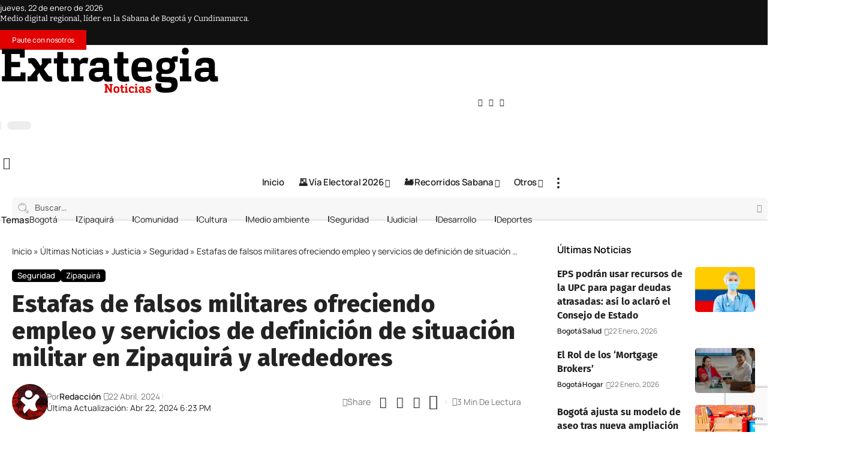

--- FILE ---
content_type: text/html; charset=utf-8
request_url: https://www.google.com/recaptcha/api2/anchor?ar=1&k=6LfYfLorAAAAAEkiR8MZt_uUypoVCGvHuhbq2FAl&co=aHR0cHM6Ly9leHRyYXRlZ2lhbWVkaW9zLmNvbTo0NDM.&hl=en&v=PoyoqOPhxBO7pBk68S4YbpHZ&size=invisible&anchor-ms=20000&execute-ms=30000&cb=3p30elyv9ygf
body_size: 48621
content:
<!DOCTYPE HTML><html dir="ltr" lang="en"><head><meta http-equiv="Content-Type" content="text/html; charset=UTF-8">
<meta http-equiv="X-UA-Compatible" content="IE=edge">
<title>reCAPTCHA</title>
<style type="text/css">
/* cyrillic-ext */
@font-face {
  font-family: 'Roboto';
  font-style: normal;
  font-weight: 400;
  font-stretch: 100%;
  src: url(//fonts.gstatic.com/s/roboto/v48/KFO7CnqEu92Fr1ME7kSn66aGLdTylUAMa3GUBHMdazTgWw.woff2) format('woff2');
  unicode-range: U+0460-052F, U+1C80-1C8A, U+20B4, U+2DE0-2DFF, U+A640-A69F, U+FE2E-FE2F;
}
/* cyrillic */
@font-face {
  font-family: 'Roboto';
  font-style: normal;
  font-weight: 400;
  font-stretch: 100%;
  src: url(//fonts.gstatic.com/s/roboto/v48/KFO7CnqEu92Fr1ME7kSn66aGLdTylUAMa3iUBHMdazTgWw.woff2) format('woff2');
  unicode-range: U+0301, U+0400-045F, U+0490-0491, U+04B0-04B1, U+2116;
}
/* greek-ext */
@font-face {
  font-family: 'Roboto';
  font-style: normal;
  font-weight: 400;
  font-stretch: 100%;
  src: url(//fonts.gstatic.com/s/roboto/v48/KFO7CnqEu92Fr1ME7kSn66aGLdTylUAMa3CUBHMdazTgWw.woff2) format('woff2');
  unicode-range: U+1F00-1FFF;
}
/* greek */
@font-face {
  font-family: 'Roboto';
  font-style: normal;
  font-weight: 400;
  font-stretch: 100%;
  src: url(//fonts.gstatic.com/s/roboto/v48/KFO7CnqEu92Fr1ME7kSn66aGLdTylUAMa3-UBHMdazTgWw.woff2) format('woff2');
  unicode-range: U+0370-0377, U+037A-037F, U+0384-038A, U+038C, U+038E-03A1, U+03A3-03FF;
}
/* math */
@font-face {
  font-family: 'Roboto';
  font-style: normal;
  font-weight: 400;
  font-stretch: 100%;
  src: url(//fonts.gstatic.com/s/roboto/v48/KFO7CnqEu92Fr1ME7kSn66aGLdTylUAMawCUBHMdazTgWw.woff2) format('woff2');
  unicode-range: U+0302-0303, U+0305, U+0307-0308, U+0310, U+0312, U+0315, U+031A, U+0326-0327, U+032C, U+032F-0330, U+0332-0333, U+0338, U+033A, U+0346, U+034D, U+0391-03A1, U+03A3-03A9, U+03B1-03C9, U+03D1, U+03D5-03D6, U+03F0-03F1, U+03F4-03F5, U+2016-2017, U+2034-2038, U+203C, U+2040, U+2043, U+2047, U+2050, U+2057, U+205F, U+2070-2071, U+2074-208E, U+2090-209C, U+20D0-20DC, U+20E1, U+20E5-20EF, U+2100-2112, U+2114-2115, U+2117-2121, U+2123-214F, U+2190, U+2192, U+2194-21AE, U+21B0-21E5, U+21F1-21F2, U+21F4-2211, U+2213-2214, U+2216-22FF, U+2308-230B, U+2310, U+2319, U+231C-2321, U+2336-237A, U+237C, U+2395, U+239B-23B7, U+23D0, U+23DC-23E1, U+2474-2475, U+25AF, U+25B3, U+25B7, U+25BD, U+25C1, U+25CA, U+25CC, U+25FB, U+266D-266F, U+27C0-27FF, U+2900-2AFF, U+2B0E-2B11, U+2B30-2B4C, U+2BFE, U+3030, U+FF5B, U+FF5D, U+1D400-1D7FF, U+1EE00-1EEFF;
}
/* symbols */
@font-face {
  font-family: 'Roboto';
  font-style: normal;
  font-weight: 400;
  font-stretch: 100%;
  src: url(//fonts.gstatic.com/s/roboto/v48/KFO7CnqEu92Fr1ME7kSn66aGLdTylUAMaxKUBHMdazTgWw.woff2) format('woff2');
  unicode-range: U+0001-000C, U+000E-001F, U+007F-009F, U+20DD-20E0, U+20E2-20E4, U+2150-218F, U+2190, U+2192, U+2194-2199, U+21AF, U+21E6-21F0, U+21F3, U+2218-2219, U+2299, U+22C4-22C6, U+2300-243F, U+2440-244A, U+2460-24FF, U+25A0-27BF, U+2800-28FF, U+2921-2922, U+2981, U+29BF, U+29EB, U+2B00-2BFF, U+4DC0-4DFF, U+FFF9-FFFB, U+10140-1018E, U+10190-1019C, U+101A0, U+101D0-101FD, U+102E0-102FB, U+10E60-10E7E, U+1D2C0-1D2D3, U+1D2E0-1D37F, U+1F000-1F0FF, U+1F100-1F1AD, U+1F1E6-1F1FF, U+1F30D-1F30F, U+1F315, U+1F31C, U+1F31E, U+1F320-1F32C, U+1F336, U+1F378, U+1F37D, U+1F382, U+1F393-1F39F, U+1F3A7-1F3A8, U+1F3AC-1F3AF, U+1F3C2, U+1F3C4-1F3C6, U+1F3CA-1F3CE, U+1F3D4-1F3E0, U+1F3ED, U+1F3F1-1F3F3, U+1F3F5-1F3F7, U+1F408, U+1F415, U+1F41F, U+1F426, U+1F43F, U+1F441-1F442, U+1F444, U+1F446-1F449, U+1F44C-1F44E, U+1F453, U+1F46A, U+1F47D, U+1F4A3, U+1F4B0, U+1F4B3, U+1F4B9, U+1F4BB, U+1F4BF, U+1F4C8-1F4CB, U+1F4D6, U+1F4DA, U+1F4DF, U+1F4E3-1F4E6, U+1F4EA-1F4ED, U+1F4F7, U+1F4F9-1F4FB, U+1F4FD-1F4FE, U+1F503, U+1F507-1F50B, U+1F50D, U+1F512-1F513, U+1F53E-1F54A, U+1F54F-1F5FA, U+1F610, U+1F650-1F67F, U+1F687, U+1F68D, U+1F691, U+1F694, U+1F698, U+1F6AD, U+1F6B2, U+1F6B9-1F6BA, U+1F6BC, U+1F6C6-1F6CF, U+1F6D3-1F6D7, U+1F6E0-1F6EA, U+1F6F0-1F6F3, U+1F6F7-1F6FC, U+1F700-1F7FF, U+1F800-1F80B, U+1F810-1F847, U+1F850-1F859, U+1F860-1F887, U+1F890-1F8AD, U+1F8B0-1F8BB, U+1F8C0-1F8C1, U+1F900-1F90B, U+1F93B, U+1F946, U+1F984, U+1F996, U+1F9E9, U+1FA00-1FA6F, U+1FA70-1FA7C, U+1FA80-1FA89, U+1FA8F-1FAC6, U+1FACE-1FADC, U+1FADF-1FAE9, U+1FAF0-1FAF8, U+1FB00-1FBFF;
}
/* vietnamese */
@font-face {
  font-family: 'Roboto';
  font-style: normal;
  font-weight: 400;
  font-stretch: 100%;
  src: url(//fonts.gstatic.com/s/roboto/v48/KFO7CnqEu92Fr1ME7kSn66aGLdTylUAMa3OUBHMdazTgWw.woff2) format('woff2');
  unicode-range: U+0102-0103, U+0110-0111, U+0128-0129, U+0168-0169, U+01A0-01A1, U+01AF-01B0, U+0300-0301, U+0303-0304, U+0308-0309, U+0323, U+0329, U+1EA0-1EF9, U+20AB;
}
/* latin-ext */
@font-face {
  font-family: 'Roboto';
  font-style: normal;
  font-weight: 400;
  font-stretch: 100%;
  src: url(//fonts.gstatic.com/s/roboto/v48/KFO7CnqEu92Fr1ME7kSn66aGLdTylUAMa3KUBHMdazTgWw.woff2) format('woff2');
  unicode-range: U+0100-02BA, U+02BD-02C5, U+02C7-02CC, U+02CE-02D7, U+02DD-02FF, U+0304, U+0308, U+0329, U+1D00-1DBF, U+1E00-1E9F, U+1EF2-1EFF, U+2020, U+20A0-20AB, U+20AD-20C0, U+2113, U+2C60-2C7F, U+A720-A7FF;
}
/* latin */
@font-face {
  font-family: 'Roboto';
  font-style: normal;
  font-weight: 400;
  font-stretch: 100%;
  src: url(//fonts.gstatic.com/s/roboto/v48/KFO7CnqEu92Fr1ME7kSn66aGLdTylUAMa3yUBHMdazQ.woff2) format('woff2');
  unicode-range: U+0000-00FF, U+0131, U+0152-0153, U+02BB-02BC, U+02C6, U+02DA, U+02DC, U+0304, U+0308, U+0329, U+2000-206F, U+20AC, U+2122, U+2191, U+2193, U+2212, U+2215, U+FEFF, U+FFFD;
}
/* cyrillic-ext */
@font-face {
  font-family: 'Roboto';
  font-style: normal;
  font-weight: 500;
  font-stretch: 100%;
  src: url(//fonts.gstatic.com/s/roboto/v48/KFO7CnqEu92Fr1ME7kSn66aGLdTylUAMa3GUBHMdazTgWw.woff2) format('woff2');
  unicode-range: U+0460-052F, U+1C80-1C8A, U+20B4, U+2DE0-2DFF, U+A640-A69F, U+FE2E-FE2F;
}
/* cyrillic */
@font-face {
  font-family: 'Roboto';
  font-style: normal;
  font-weight: 500;
  font-stretch: 100%;
  src: url(//fonts.gstatic.com/s/roboto/v48/KFO7CnqEu92Fr1ME7kSn66aGLdTylUAMa3iUBHMdazTgWw.woff2) format('woff2');
  unicode-range: U+0301, U+0400-045F, U+0490-0491, U+04B0-04B1, U+2116;
}
/* greek-ext */
@font-face {
  font-family: 'Roboto';
  font-style: normal;
  font-weight: 500;
  font-stretch: 100%;
  src: url(//fonts.gstatic.com/s/roboto/v48/KFO7CnqEu92Fr1ME7kSn66aGLdTylUAMa3CUBHMdazTgWw.woff2) format('woff2');
  unicode-range: U+1F00-1FFF;
}
/* greek */
@font-face {
  font-family: 'Roboto';
  font-style: normal;
  font-weight: 500;
  font-stretch: 100%;
  src: url(//fonts.gstatic.com/s/roboto/v48/KFO7CnqEu92Fr1ME7kSn66aGLdTylUAMa3-UBHMdazTgWw.woff2) format('woff2');
  unicode-range: U+0370-0377, U+037A-037F, U+0384-038A, U+038C, U+038E-03A1, U+03A3-03FF;
}
/* math */
@font-face {
  font-family: 'Roboto';
  font-style: normal;
  font-weight: 500;
  font-stretch: 100%;
  src: url(//fonts.gstatic.com/s/roboto/v48/KFO7CnqEu92Fr1ME7kSn66aGLdTylUAMawCUBHMdazTgWw.woff2) format('woff2');
  unicode-range: U+0302-0303, U+0305, U+0307-0308, U+0310, U+0312, U+0315, U+031A, U+0326-0327, U+032C, U+032F-0330, U+0332-0333, U+0338, U+033A, U+0346, U+034D, U+0391-03A1, U+03A3-03A9, U+03B1-03C9, U+03D1, U+03D5-03D6, U+03F0-03F1, U+03F4-03F5, U+2016-2017, U+2034-2038, U+203C, U+2040, U+2043, U+2047, U+2050, U+2057, U+205F, U+2070-2071, U+2074-208E, U+2090-209C, U+20D0-20DC, U+20E1, U+20E5-20EF, U+2100-2112, U+2114-2115, U+2117-2121, U+2123-214F, U+2190, U+2192, U+2194-21AE, U+21B0-21E5, U+21F1-21F2, U+21F4-2211, U+2213-2214, U+2216-22FF, U+2308-230B, U+2310, U+2319, U+231C-2321, U+2336-237A, U+237C, U+2395, U+239B-23B7, U+23D0, U+23DC-23E1, U+2474-2475, U+25AF, U+25B3, U+25B7, U+25BD, U+25C1, U+25CA, U+25CC, U+25FB, U+266D-266F, U+27C0-27FF, U+2900-2AFF, U+2B0E-2B11, U+2B30-2B4C, U+2BFE, U+3030, U+FF5B, U+FF5D, U+1D400-1D7FF, U+1EE00-1EEFF;
}
/* symbols */
@font-face {
  font-family: 'Roboto';
  font-style: normal;
  font-weight: 500;
  font-stretch: 100%;
  src: url(//fonts.gstatic.com/s/roboto/v48/KFO7CnqEu92Fr1ME7kSn66aGLdTylUAMaxKUBHMdazTgWw.woff2) format('woff2');
  unicode-range: U+0001-000C, U+000E-001F, U+007F-009F, U+20DD-20E0, U+20E2-20E4, U+2150-218F, U+2190, U+2192, U+2194-2199, U+21AF, U+21E6-21F0, U+21F3, U+2218-2219, U+2299, U+22C4-22C6, U+2300-243F, U+2440-244A, U+2460-24FF, U+25A0-27BF, U+2800-28FF, U+2921-2922, U+2981, U+29BF, U+29EB, U+2B00-2BFF, U+4DC0-4DFF, U+FFF9-FFFB, U+10140-1018E, U+10190-1019C, U+101A0, U+101D0-101FD, U+102E0-102FB, U+10E60-10E7E, U+1D2C0-1D2D3, U+1D2E0-1D37F, U+1F000-1F0FF, U+1F100-1F1AD, U+1F1E6-1F1FF, U+1F30D-1F30F, U+1F315, U+1F31C, U+1F31E, U+1F320-1F32C, U+1F336, U+1F378, U+1F37D, U+1F382, U+1F393-1F39F, U+1F3A7-1F3A8, U+1F3AC-1F3AF, U+1F3C2, U+1F3C4-1F3C6, U+1F3CA-1F3CE, U+1F3D4-1F3E0, U+1F3ED, U+1F3F1-1F3F3, U+1F3F5-1F3F7, U+1F408, U+1F415, U+1F41F, U+1F426, U+1F43F, U+1F441-1F442, U+1F444, U+1F446-1F449, U+1F44C-1F44E, U+1F453, U+1F46A, U+1F47D, U+1F4A3, U+1F4B0, U+1F4B3, U+1F4B9, U+1F4BB, U+1F4BF, U+1F4C8-1F4CB, U+1F4D6, U+1F4DA, U+1F4DF, U+1F4E3-1F4E6, U+1F4EA-1F4ED, U+1F4F7, U+1F4F9-1F4FB, U+1F4FD-1F4FE, U+1F503, U+1F507-1F50B, U+1F50D, U+1F512-1F513, U+1F53E-1F54A, U+1F54F-1F5FA, U+1F610, U+1F650-1F67F, U+1F687, U+1F68D, U+1F691, U+1F694, U+1F698, U+1F6AD, U+1F6B2, U+1F6B9-1F6BA, U+1F6BC, U+1F6C6-1F6CF, U+1F6D3-1F6D7, U+1F6E0-1F6EA, U+1F6F0-1F6F3, U+1F6F7-1F6FC, U+1F700-1F7FF, U+1F800-1F80B, U+1F810-1F847, U+1F850-1F859, U+1F860-1F887, U+1F890-1F8AD, U+1F8B0-1F8BB, U+1F8C0-1F8C1, U+1F900-1F90B, U+1F93B, U+1F946, U+1F984, U+1F996, U+1F9E9, U+1FA00-1FA6F, U+1FA70-1FA7C, U+1FA80-1FA89, U+1FA8F-1FAC6, U+1FACE-1FADC, U+1FADF-1FAE9, U+1FAF0-1FAF8, U+1FB00-1FBFF;
}
/* vietnamese */
@font-face {
  font-family: 'Roboto';
  font-style: normal;
  font-weight: 500;
  font-stretch: 100%;
  src: url(//fonts.gstatic.com/s/roboto/v48/KFO7CnqEu92Fr1ME7kSn66aGLdTylUAMa3OUBHMdazTgWw.woff2) format('woff2');
  unicode-range: U+0102-0103, U+0110-0111, U+0128-0129, U+0168-0169, U+01A0-01A1, U+01AF-01B0, U+0300-0301, U+0303-0304, U+0308-0309, U+0323, U+0329, U+1EA0-1EF9, U+20AB;
}
/* latin-ext */
@font-face {
  font-family: 'Roboto';
  font-style: normal;
  font-weight: 500;
  font-stretch: 100%;
  src: url(//fonts.gstatic.com/s/roboto/v48/KFO7CnqEu92Fr1ME7kSn66aGLdTylUAMa3KUBHMdazTgWw.woff2) format('woff2');
  unicode-range: U+0100-02BA, U+02BD-02C5, U+02C7-02CC, U+02CE-02D7, U+02DD-02FF, U+0304, U+0308, U+0329, U+1D00-1DBF, U+1E00-1E9F, U+1EF2-1EFF, U+2020, U+20A0-20AB, U+20AD-20C0, U+2113, U+2C60-2C7F, U+A720-A7FF;
}
/* latin */
@font-face {
  font-family: 'Roboto';
  font-style: normal;
  font-weight: 500;
  font-stretch: 100%;
  src: url(//fonts.gstatic.com/s/roboto/v48/KFO7CnqEu92Fr1ME7kSn66aGLdTylUAMa3yUBHMdazQ.woff2) format('woff2');
  unicode-range: U+0000-00FF, U+0131, U+0152-0153, U+02BB-02BC, U+02C6, U+02DA, U+02DC, U+0304, U+0308, U+0329, U+2000-206F, U+20AC, U+2122, U+2191, U+2193, U+2212, U+2215, U+FEFF, U+FFFD;
}
/* cyrillic-ext */
@font-face {
  font-family: 'Roboto';
  font-style: normal;
  font-weight: 900;
  font-stretch: 100%;
  src: url(//fonts.gstatic.com/s/roboto/v48/KFO7CnqEu92Fr1ME7kSn66aGLdTylUAMa3GUBHMdazTgWw.woff2) format('woff2');
  unicode-range: U+0460-052F, U+1C80-1C8A, U+20B4, U+2DE0-2DFF, U+A640-A69F, U+FE2E-FE2F;
}
/* cyrillic */
@font-face {
  font-family: 'Roboto';
  font-style: normal;
  font-weight: 900;
  font-stretch: 100%;
  src: url(//fonts.gstatic.com/s/roboto/v48/KFO7CnqEu92Fr1ME7kSn66aGLdTylUAMa3iUBHMdazTgWw.woff2) format('woff2');
  unicode-range: U+0301, U+0400-045F, U+0490-0491, U+04B0-04B1, U+2116;
}
/* greek-ext */
@font-face {
  font-family: 'Roboto';
  font-style: normal;
  font-weight: 900;
  font-stretch: 100%;
  src: url(//fonts.gstatic.com/s/roboto/v48/KFO7CnqEu92Fr1ME7kSn66aGLdTylUAMa3CUBHMdazTgWw.woff2) format('woff2');
  unicode-range: U+1F00-1FFF;
}
/* greek */
@font-face {
  font-family: 'Roboto';
  font-style: normal;
  font-weight: 900;
  font-stretch: 100%;
  src: url(//fonts.gstatic.com/s/roboto/v48/KFO7CnqEu92Fr1ME7kSn66aGLdTylUAMa3-UBHMdazTgWw.woff2) format('woff2');
  unicode-range: U+0370-0377, U+037A-037F, U+0384-038A, U+038C, U+038E-03A1, U+03A3-03FF;
}
/* math */
@font-face {
  font-family: 'Roboto';
  font-style: normal;
  font-weight: 900;
  font-stretch: 100%;
  src: url(//fonts.gstatic.com/s/roboto/v48/KFO7CnqEu92Fr1ME7kSn66aGLdTylUAMawCUBHMdazTgWw.woff2) format('woff2');
  unicode-range: U+0302-0303, U+0305, U+0307-0308, U+0310, U+0312, U+0315, U+031A, U+0326-0327, U+032C, U+032F-0330, U+0332-0333, U+0338, U+033A, U+0346, U+034D, U+0391-03A1, U+03A3-03A9, U+03B1-03C9, U+03D1, U+03D5-03D6, U+03F0-03F1, U+03F4-03F5, U+2016-2017, U+2034-2038, U+203C, U+2040, U+2043, U+2047, U+2050, U+2057, U+205F, U+2070-2071, U+2074-208E, U+2090-209C, U+20D0-20DC, U+20E1, U+20E5-20EF, U+2100-2112, U+2114-2115, U+2117-2121, U+2123-214F, U+2190, U+2192, U+2194-21AE, U+21B0-21E5, U+21F1-21F2, U+21F4-2211, U+2213-2214, U+2216-22FF, U+2308-230B, U+2310, U+2319, U+231C-2321, U+2336-237A, U+237C, U+2395, U+239B-23B7, U+23D0, U+23DC-23E1, U+2474-2475, U+25AF, U+25B3, U+25B7, U+25BD, U+25C1, U+25CA, U+25CC, U+25FB, U+266D-266F, U+27C0-27FF, U+2900-2AFF, U+2B0E-2B11, U+2B30-2B4C, U+2BFE, U+3030, U+FF5B, U+FF5D, U+1D400-1D7FF, U+1EE00-1EEFF;
}
/* symbols */
@font-face {
  font-family: 'Roboto';
  font-style: normal;
  font-weight: 900;
  font-stretch: 100%;
  src: url(//fonts.gstatic.com/s/roboto/v48/KFO7CnqEu92Fr1ME7kSn66aGLdTylUAMaxKUBHMdazTgWw.woff2) format('woff2');
  unicode-range: U+0001-000C, U+000E-001F, U+007F-009F, U+20DD-20E0, U+20E2-20E4, U+2150-218F, U+2190, U+2192, U+2194-2199, U+21AF, U+21E6-21F0, U+21F3, U+2218-2219, U+2299, U+22C4-22C6, U+2300-243F, U+2440-244A, U+2460-24FF, U+25A0-27BF, U+2800-28FF, U+2921-2922, U+2981, U+29BF, U+29EB, U+2B00-2BFF, U+4DC0-4DFF, U+FFF9-FFFB, U+10140-1018E, U+10190-1019C, U+101A0, U+101D0-101FD, U+102E0-102FB, U+10E60-10E7E, U+1D2C0-1D2D3, U+1D2E0-1D37F, U+1F000-1F0FF, U+1F100-1F1AD, U+1F1E6-1F1FF, U+1F30D-1F30F, U+1F315, U+1F31C, U+1F31E, U+1F320-1F32C, U+1F336, U+1F378, U+1F37D, U+1F382, U+1F393-1F39F, U+1F3A7-1F3A8, U+1F3AC-1F3AF, U+1F3C2, U+1F3C4-1F3C6, U+1F3CA-1F3CE, U+1F3D4-1F3E0, U+1F3ED, U+1F3F1-1F3F3, U+1F3F5-1F3F7, U+1F408, U+1F415, U+1F41F, U+1F426, U+1F43F, U+1F441-1F442, U+1F444, U+1F446-1F449, U+1F44C-1F44E, U+1F453, U+1F46A, U+1F47D, U+1F4A3, U+1F4B0, U+1F4B3, U+1F4B9, U+1F4BB, U+1F4BF, U+1F4C8-1F4CB, U+1F4D6, U+1F4DA, U+1F4DF, U+1F4E3-1F4E6, U+1F4EA-1F4ED, U+1F4F7, U+1F4F9-1F4FB, U+1F4FD-1F4FE, U+1F503, U+1F507-1F50B, U+1F50D, U+1F512-1F513, U+1F53E-1F54A, U+1F54F-1F5FA, U+1F610, U+1F650-1F67F, U+1F687, U+1F68D, U+1F691, U+1F694, U+1F698, U+1F6AD, U+1F6B2, U+1F6B9-1F6BA, U+1F6BC, U+1F6C6-1F6CF, U+1F6D3-1F6D7, U+1F6E0-1F6EA, U+1F6F0-1F6F3, U+1F6F7-1F6FC, U+1F700-1F7FF, U+1F800-1F80B, U+1F810-1F847, U+1F850-1F859, U+1F860-1F887, U+1F890-1F8AD, U+1F8B0-1F8BB, U+1F8C0-1F8C1, U+1F900-1F90B, U+1F93B, U+1F946, U+1F984, U+1F996, U+1F9E9, U+1FA00-1FA6F, U+1FA70-1FA7C, U+1FA80-1FA89, U+1FA8F-1FAC6, U+1FACE-1FADC, U+1FADF-1FAE9, U+1FAF0-1FAF8, U+1FB00-1FBFF;
}
/* vietnamese */
@font-face {
  font-family: 'Roboto';
  font-style: normal;
  font-weight: 900;
  font-stretch: 100%;
  src: url(//fonts.gstatic.com/s/roboto/v48/KFO7CnqEu92Fr1ME7kSn66aGLdTylUAMa3OUBHMdazTgWw.woff2) format('woff2');
  unicode-range: U+0102-0103, U+0110-0111, U+0128-0129, U+0168-0169, U+01A0-01A1, U+01AF-01B0, U+0300-0301, U+0303-0304, U+0308-0309, U+0323, U+0329, U+1EA0-1EF9, U+20AB;
}
/* latin-ext */
@font-face {
  font-family: 'Roboto';
  font-style: normal;
  font-weight: 900;
  font-stretch: 100%;
  src: url(//fonts.gstatic.com/s/roboto/v48/KFO7CnqEu92Fr1ME7kSn66aGLdTylUAMa3KUBHMdazTgWw.woff2) format('woff2');
  unicode-range: U+0100-02BA, U+02BD-02C5, U+02C7-02CC, U+02CE-02D7, U+02DD-02FF, U+0304, U+0308, U+0329, U+1D00-1DBF, U+1E00-1E9F, U+1EF2-1EFF, U+2020, U+20A0-20AB, U+20AD-20C0, U+2113, U+2C60-2C7F, U+A720-A7FF;
}
/* latin */
@font-face {
  font-family: 'Roboto';
  font-style: normal;
  font-weight: 900;
  font-stretch: 100%;
  src: url(//fonts.gstatic.com/s/roboto/v48/KFO7CnqEu92Fr1ME7kSn66aGLdTylUAMa3yUBHMdazQ.woff2) format('woff2');
  unicode-range: U+0000-00FF, U+0131, U+0152-0153, U+02BB-02BC, U+02C6, U+02DA, U+02DC, U+0304, U+0308, U+0329, U+2000-206F, U+20AC, U+2122, U+2191, U+2193, U+2212, U+2215, U+FEFF, U+FFFD;
}

</style>
<link rel="stylesheet" type="text/css" href="https://www.gstatic.com/recaptcha/releases/PoyoqOPhxBO7pBk68S4YbpHZ/styles__ltr.css">
<script nonce="YqGjBw_o6UYzyivB4ucHfQ" type="text/javascript">window['__recaptcha_api'] = 'https://www.google.com/recaptcha/api2/';</script>
<script type="text/javascript" src="https://www.gstatic.com/recaptcha/releases/PoyoqOPhxBO7pBk68S4YbpHZ/recaptcha__en.js" nonce="YqGjBw_o6UYzyivB4ucHfQ">
      
    </script></head>
<body><div id="rc-anchor-alert" class="rc-anchor-alert"></div>
<input type="hidden" id="recaptcha-token" value="[base64]">
<script type="text/javascript" nonce="YqGjBw_o6UYzyivB4ucHfQ">
      recaptcha.anchor.Main.init("[\x22ainput\x22,[\x22bgdata\x22,\x22\x22,\[base64]/[base64]/[base64]/bmV3IHJbeF0oY1swXSk6RT09Mj9uZXcgclt4XShjWzBdLGNbMV0pOkU9PTM/bmV3IHJbeF0oY1swXSxjWzFdLGNbMl0pOkU9PTQ/[base64]/[base64]/[base64]/[base64]/[base64]/[base64]/[base64]/[base64]\x22,\[base64]\\u003d\\u003d\x22,\x22w7VaAsO/eWLCvFd9w4wiHGZiMUzCqcKcwoYeWMOrw77Dq8Ofw7BFVwdbKsOsw4lsw4FVGBQaT2bCicKYFHzDusO6w5QNIijDgMKGwr3CvGPDrhfDl8KIfHnDsg0dNFbDosOKwpfClcKhQMOLD09OwoE4w6/Cv8OSw7PDsSEPZXFVOw1Fw49zwpI/w5kKRMKEwrR3wqYmwpbCiMODEsKpAC9vfxTDjsO9w7Y/EMKDwpEuXsK6wpl3GcOVL8OPb8O5JcKswrrDjxnDpMKNVFpgf8ODw7Fswr/Cv25eX8KFwp8EJxPCjh45MCcUWT7Dn8KGw7zChkbChsKFw409w4Ucwq4LB8OPwr8pw6kHw6nDqERGK8KRw48Ew5kYwpzCskEDN2bCu8O4fTMbw7LChMOIwovCmVvDtcKQOUodMHYWwrgswqbDtA/Cn1NiwqxiZGLCmcKcUMOoY8KqwpvDk8KJwo7CuCnDhG4pw5PDmsKZwq5ZecK7DmLCt8O2W17DpT9Yw7RKwrIXBxPCtXxGw7rCvsKNwpsrw7Eawp/CsUtSbcKKwpAdwq9AwqQFTDLChHjDtDlOw4HCvMKyw6rCqG8SwpFQNBvDhS/Di8KUcsO/wo3DgjzChcOqwo0jwrMrwophPnrCvlsVAsOLwpUySFHDtsKLwotiw70FKMKzesKGFxdBwqBOw7lBw4cZw4tSw6wFwrTDvsKvOcO2UMO6wrZ9SsKTY8KlwrpAwqXCg8Oew5PDlX7DvMKdYxYRVsKewo/[base64]/DuEDDmFnCssOIw5DDocKnIsOXL8Kvw6Z9C8KCwp0Ew6TCr8KiWMOAwqzDkl1JwojDsRkBw4drwqvCsgYzwoDDlsOVw65UPMKmb8OxVzLCtQBzf34lI8OnY8Kzw7s/P0HDsBLCjXvDvsOfwqTDmTwGwpjDulHCkAfCucKbAcO7fcKIwrbDpcO/[base64]/CgEFSw5jCgsKGw4/Cm8OCw6jDgw4/wrYhw6HDosOzwr3DrxzCjMOAw71vFSIFH1fDmWllcj/DnTXDji5kW8KSwpHDjHbDkFdYAMKkw7JmIsKmGiLCnMKKwpVDa8OuPzfDssO1wp/DqcO6wrfCuhHCqF0kelA1w7PDkcOVPMK9RmJ5CcOHw4Rww4bCgMOXw77Dk8Kpw5bDvsKUOG/Ct243wp9yw7bDssKqQh3Cig1CwpoZw7LDjcOnwovDmmUdwqLCpy4OwpNaIlzDoMKDw4PDkcOXHyBhdEJ1woTCusK3EGzDtQZrw4TCpXJMwo7DucO5VnHChgLDs0vCgDzCs8KtQcKSwpgHBcK/HsOuw54UGcKHwrB8PcKvw6x4ZSnDkcKzfMOGw5NSwqx8EcK9wpHDgMOxwoTCssKkWwFoInFFwrAwd1bCt0ktw57DmUMtcSHDq8KLBxMNLXHDrsOiw5Uew7DDiWvDhzLDvSXCu8O6Xl4jOHt/LGgiZcK9w4tjDw4FeMK/aMOaOcOtw4obf305Cgc/wpnDhcOoAVUeMD3DlcKYw4IZw7bDmCROw7ghdhQ+FcKAwqYNKsKpYWdVwoTDhsKCwooywr8ewokFAcOxw77Cs8OBO8O9O0Baw73Ck8Oww5DDtVTDhwXChsKLQcOKFHwKw5DCt8KAwog3Nl53wqnDlXLCqcO/XcKEwqlIQR3DmiTDq2VMwoJuIxNiw4Ruw5nDvMOfNzrCq1bCjcOtez/CqCDDusOtwpF2wozDl8OIcD/DjlNzbRfDt8Ofw6LDp8Olwp1dCcK1TsK7wrpLDh4zecOkwrwsw7RAO1IWPDIvWcOww7sIXSQobFrCjcOKAMOOwqfDuk3DhMK/bgfCnzvCpklzccOFw6ALw5nCgcKWwq5mw4hpw4YIBE4xJU0eEnzClMKARMK6dA8EI8OUwq0bQcObwrpOQsKmOg9MwqBjDcOqwqnCqsOdUzlBwrhdw4/CuBPChMKOw4xMLhbCgMKRw5TCuyM7LcK7wr7DsGbDr8K4w7sPw6JzIHjCiMK1w7bDr1bCpcKzfsOzKSFuwobCpBscShkywqZyw6vCo8OpwqzDmMOiwp7DjmTCt8K6w5Aiw682wp1yIMKiw4fCs2LCkCvCqDFoL8KELcKLCngbw4I/[base64]/CusO0DijDvcO9wo5ewrbDnMOZT8OHw5zCksOwwqPChMODwoPCvcKSXcO6w4nDjVZlBHfCsMKSw7DDjMO6VmQBO8KNQG57wrwgw7rDnsO2wr3CjVTDuHwrw54oNMKIFMK3VcOewpBnw6PDmX5tw5Rgw6/[base64]/[base64]/[base64]/[base64]/w68CMsOtw4hhwpbCo8OcZ8KZw4M3wqwwfcO2KX7Ch8OXwqd1w77CnMKyw7nDocO9MjHDoMKCYh7CkU/DtFDChsKwwqg1dMOzC24FElRDfU9uw7jCsxxbw6TDrFrCtMOnwqcewonChVJODz/DinkiP3XDjhIPw7QOWhbCp8Oew6jCrRx5wrdtw4DChcOdw5/CuWbDscOTwqAGw6HCvMOFRcOHMz4Pw4I6JsK9Z8KMQyhBfMKYwrvCqQnDqH94w7BzJcKhw4fDocOAwr9zSsOMworCiEDCli8kWVREw6pxLX3CtcKOw75POjVFfmgcwpZLwqsRAcKsQW9bwqczw4hsWh/CuMO/woN3w7/Dulh4bsOKYWFHZsO/w4nDgsOeLcKDK8OWbcKKw70dP1xwwqoWKX/[base64]/DnsOGw5UPFS/DpMKlwrwcajbDi8OWLsOUVMOjw7svw7EhBwDDmMKhAsOCO8KsEE7DtU8Uw7DCqsKeMx7CrCDCrjhCw6nCtDwdDMOMFMO5wprDiXQCwp3CkEPDgSLCiU3DsRDCkRzDh8KOwrUvBMK3bEjDng7Ck8OZRcOrTHTDkETCgF/CrHPCiMOCehBvw6oGw5PCuMK7wrfDo3PCq8OTw5PCocOGXTjCvS7DgcOtBcK0aMKSQ8KoY8KVw6PDtMORw5tOfEfCgRTCoMOGE8KpwqbCp8OyKlkhWcOPw6ZFUQwOwp14HD/Dm8K4YMKZw5oPW8Ktw4oTw7vDqsKzw7DDj8Obwp7CtMKJSULChi4vwrHDhz7CkHzDhsKaKMOUw7haesKmw4NbIMODw4ZdQHwUwo16w7TChMK8w4DDncOgakgEe8Opwp3CnWXCrMOZR8KJwq/[base64]/[base64]/wo7CvcOgdF7Do2TDgcKqP8Kwwpcfw4DDrMOZw6rCi8K5VFHDtMOgGHDDgcKuw5XCisKCcH/CvcKuacK8wrUqw7nClMK+U0TDtkUlQcKBwr3DvQrCpVYEWyPDlcKPXWPCuCfCksOLF3RgKHjCoz7CmMKQZw3DhlfDtcKvYMOaw4ExwqzDi8ONw5Mgw7bDqy1iwqDCvTLCuTDDucOyw6MicSbClcKpw4DCnTPDlMKmF8O/[base64]/DncKTw5IMUgpjwrlBJDzCpjU0wo1Kwqt2wpfCs3XCm8OawoPDjgPCv1dDw4zDqsOqe8OjBkHCpsKOw7YCw6rCl2oBDsKVRMKQw4xAwqsXw6Q3DcKEFyIrwofDi8KCw4bCqHPDmcK+wqAEw5Y/[base64]/w6VANMOmIhrCsEsIGiXDrMOaJ8K+cAQMaCTDkcONE2DCjmfCqVnDmnwvwpLDp8OudsOUw6PDg8Krw4PDh0gsw7fCjjTCugzCmgVhw7Q/w7XDrsO/wo7Ds8OZTMKLw6fDgcOFwpzDvXpWcBLCqcKvEMORwqdePmd7w5FMEkbDhsO2w7XCnMO4KV3ChDDDpjPCvcOmwr1bVRXDmcKWw5BFw6XCkFk6f8O+w5wMf0DCsXBZw6zCtsOBIcKfFsKiw4UcVsOpw7/DtMOYw6NoccKzw7/[base64]/P8O/w5HCi3FYR0bDhMKuMcKFw74gw7Igw7zCksKSMiAYFkRrNsKMfcOtJsOwFsOZUyw+OjNvwosjDcKHM8K3QMKjwqXDo8OAwqIsw7rCjUsnw54JwobDj8KEX8OUCXs5wq7CgzY6IEFcaCAuw6V7N8Oiw5PDmWTDgnXCvBw/a8OOfcK8wrnDk8KtUxfDj8KWflvDqMO5IcOiAw4wBcOQwqLCqMKdw6fCoWLDk8O7EMONw4rDk8KtfcKgCsKvw7d2OXc/w6zDg0/CrsODaGDDqH/[base64]/DtU8hw5HDjcO0JsOkw7bDhmLChUALw5knwqBGVcK/wqHCg8O2ZQ9PFWHDmCZfw63DjMKXw7t+cSPDiUkpwoZeS8OFw4XCmDJDw6lcAcOVwo0FwoIaDghnwrM+KDIqCwrCqsOlwoQPw4zCigFFW8KXb8K6w6RSKjbDnhokw4wDI8OFwohkC0fDp8O/wpEZTHEVwq/Ct34MJHsqwpVia8KHW8OkNGAEVcOuPBLDtHDCphwpEhJDUsOMw73Dt3VDw44dL1AEwq1jYmvCriHCg8OUTHFCbcOSIcOSwo0ywoTCksKCXGxLw6zCgkxwwqEfAMOibxhlRFUBAMKmwp3DucOEwqXCiMKgw6sHwoMYaAvDv8KBSXvCiGFdwr4/U8KYwrXClcKcwobDq8O3wooCwqwdwrPDqMOCLMOmwrbDtFFoYD7CgsOew6ZZw7sewo4+wp/CuGISbTxhXkRrasOvCMKCc8KXwoTCrcKvRsOZw75uwqBVw5IePivCpDItWkHCoCrCs8OJw5bCoHMNcsKnw7/Cs8K8ScOywq/Chh9kw6LCq0Adw55BFcKnLWrCrmBGbsOTDMK2NMK4w5UxwqVWLcO6wqXDtsKNUAfDvMKDw73CocK7w7dCwoApSnASwq3DoGolKcKkR8KzW8Oyw6srTCPCi2JmAyNzwqvCkcK8w5xFVMKNDiBBBCYdfsOHcD4xJcKtS8KrNn0nHMOow4DDvsOkw5jCnsKKaQ/Cv8KOwrLCohtBw5pawqLDij/DhljCmsOowo/ChFMEGUYLwpRyDhfDvHvCtjNkK3BDCcKSUMKmwo3CsUEpaSHCnMKqw4HDp3bDusKcwp/ChwEZw45LKsKVVwldMcO1cMOPwrnCgwzCuFQUJmXCn8OOPk5xbHY+w6TDrcOJS8Ouw407w48QAGB3YcKOQcKtw6/Dp8KcMsKUwroiwpHDuzTDh8Otw5XDjVUUw7gCw7HDqsKwLTINAMKfBcKha8KDwqd5w7Y3HybDg0cZUcKqw55rwp/[base64]/[base64]/Cgm80XnHDqcO9wo5bDmjDoEVVOQN5wo1ZwqjCjCx7MMO4w4hGJ8KlaiJww7sIXMOKw7hbwr0LJ2xtEcOpwodRJ1jDtMKRUcKfw70ILcOYwq8pWFHDi1jCsRnDiSzDh04fw71yWMOTwrRnw5kFZxjCisOJBsOPwr7CjlTCj1gjw7DCt3fDvgHDucOww7TCqWkYR1/CqsOUw7lawrNgIsKMNHLCkMKowobDjSUjLnbDo8Omw5xvMHLCs8OowoVrw6zDgsOyZWY/Z8Kdw49XwpzDlcO/OsKkw7DCvcK/w6JtcFxUwrfCvy/DmcKYwqPChcK5B8KNwrLCkiIpw4bCtSRDwrvCnytywopHwoPChWRpwppkwp7CsMO/JibDsV/[base64]/K8O1J8OMw4HClEnCmsOCUcOHw5MPwrpmHQklw4FgwoMIFcOETMOTUGpFwo7Dt8OXworCksOODsOuw73DmsOPbsKMKEXDlRLDug/Cg2rDs8ObwqfDrMKOw6vDjhEfMnMzZsK0wrHDtgt3w5ZsaQzCp2fDscKiw7fCrgfDn0PCq8Kmw47DgcKmw43ClHg9UcOkFcK9ERPCiw7Dvm7ClcOOXgrCmzllwppXw5DCjsK5J1N+woBjw5vCsmTCmU3DgD/Cu8O8XSDDsGQgZ20Rw4Zcw5jCncOFdj5Yw6AINF04Yg4ZEz/CvcKBwr3Dmw3DoW1wbhpLwoTCsDbDvQjDn8KxIUXCr8KyZxzCiMKiGgsCNxp+Ll5CFBXDtyNtw6xawo0gOMOac8KnwozDiTpEHcOgZFTDrMK/[base64]/CmnA3d8OPHcKhAkInA07DsMOGw6TCv8K9w68IwrHDoMKJfhIRw7/Dq2DDnMOdwq8IDcO9w5XDtMKFdhzDl8KBFlDChQp6wpfDiD1Zw7JGwr5xw4l9wo7CnMO7HcKNwrR3TAlhVsO0w7sRwpQYZmYeAlDCkVnCtEEpw7PDnTw0Dkc6wo9Hw5LDq8K5DsOLw7jDpsKQGcOFasOBwqsMwq3CihZ9w5pEwpVpC8Opw5/CncK/[base64]/DmMKDwqBew6nDtcKiOMKTw6Juw6/[base64]/w6bCgsOvRl7DoxJ2CcKlZMOvwrTCiEEzFAosMMOFecKHWMObw4FAw7DCmMOLFn/[base64]/w4fDj1/CpRPCn8OBw5J5PyYow5NrF8K9QcKBwrDCgWrCjkrClTnCi8Kvw7XCgMKOJcOeG8Ovw7QywpwWDGFaZcOCTsO0wpQKWnRJGG0LUsKDDnFdcwLDhsKNwoQowpsjDFPDiMKUfcKdLMKcw6TDg8K9OQZMw4LClidXwpFBIsOCfsKwwoPDol/ClMOvUcKKwpZYCS/CocOaw4BDw4Udw7rCnMOUEMK8ZiQMccKjw4XCksOFwoQkasOJw4nCncKGbn59NsKpw7EXw6MBNsOOwoknwos0AsOBw7kBw5BnK8Odw7w6w7vDvQbDi3TCgMK5w5Q1wrLDvCbDtHAtScK4w44zwrDCrsK6woXCs2vDncOSw4NzeD/CpcOrw4LCkU3Du8OywpbDhTzCosOuYcOdeHcWNFPDjDrCnMKYcMKhH8KffBJgTjlCw7kew7zCo8KZMcOnUsKhw6d7bB90wo9EHj/DhiRoaV3CmCTChcK8wr3DicOLw5t1DHLDkcKSw4nDnnoFwoVpDMORw6XDqkTCjnoRZMOaw7QwYX8AKsOmH8KiDi3DuwrChR4KwovCqVZFw6bDsShLw53DtDQlaBgtKW/CjcKaURp3bcKScQkDwqtRDjQrYHF5VVUow6rDhsKLwq/[base64]/IxHDlUQsSMOJwrBFwrbCnyTDu8O7woQ6V8O9fSV/cnp/wr7DpsO+BcK2w6HDshFtZ1bDm2cswplLw6HCq3wbYExPwp3CjAsYaFoVM8O/AcOfw6c7w4LDvjjDvyJlw5HDn3EHw67Chg08FcOQwrN+w6jDnsOCw6DClMKMOcOWwpPDjD0vw7dVw5xMCsKbEMKSwodqV8KJwqARwqwzfsKWw4gKER3DqcOwwqh5woE0bMOlOMOewpnDicO9RxQgeX7Dp1/[base64]/Cl8ODw7Qvwo1Iw6HDkkjCv8ONwrbCjD3CjsKxwp9XKsO2SnXCisKMU8KfacOXwqzDpgDDt8KkMcKWWHUFw7/CqsKQw4AlXcKYw4nCgjjDrsKkBcOXw5Rew7vCicOcwoLCmXI+w4o/wovCpMO4ZsO1w4zCocK7E8OXGCsiw4McwrMEwqfDjmbDtsO3Oj0Ow4vDscKETCw7w6/CksO/w54mw4DDiMO+w43CgG9oaH7CrCU2w6fDmsOQFx/Cj8OwdsOuPsOWwpDCnkxLwqjDgkcKLBjDsMO6aTpxRhlcwoVxw7tsFMKkX8KUTD8hNQvDnsKIVQsPwrYWw41EDsOBTHsfwpfDoQhNw6bCoV5JwpnCksKhUjt0CGExJSM/w5/Dj8K/w6QbwrTDrVnCnMO+AMKRdUrCjsKqUsKowrTCvivCl8KNRcKNXELCiGPDocOUd3DDhznCocOKU8K/FggkO24UFlnCuMOQw5MQwrIhJS1HwqTDnMKMw4vCsMK2w5nCo3IQP8OTYh/[base64]/[base64]/w6wbFMKMJVYvwrnDn8KXAVpFd8ORB8KDwqzConzDlzgrbFhuwpDCmkfDmTTDmWxVJRoKw4XCq1TDs8O0w6wtw4hfWWJow5IhCkVQYcOPw7sVw6Azw41Vwq7DjMKUw4jDqjbDogHDuMKKTGNZRVrCusOtwr7CkmzDlil0UC7DicO4YcO2wrF5fsKiwqjDtcKQH8OodcO/wr8Aw7puw4FCwpXCn0PCpn40cMOSw5tww6FKGWppw58AwpHDrsO9wrDDv2c8QcOYw4fCtXZswpvDucO7e8ORS0PCiwTDvgXCqsKlfkHDgsOyVsODw6hfUyoYcArCpcOrSDHCkGMAIBNwFFTCs0HDjcKuOsObBMKPEV/DsTbDihfDkltbw70MGsOTVsOSw6vCi0M/[base64]/DssKowrvDtwUEw7BVdVBeMcOSw5nCnywqW8KQw6fCk3hIRWTCtxJKQsOfIcKaSjnDqsOHdMO6wrgEwoPDjxHDiwpEEDxfb1vDi8OsNWnDhMK+JMK/[base64]/CusO5T8K/wqPDnz/Dq8KwYcKaCmxRQhknK8KwwqvCuHnCp8OESMOYw4nCg17Dp8OUwpIcwrc4w6onB8KBMgLDkMKRw7rChcKew7lBw5IqPkDCmn1DGcOSwrLCjD/[base64]/ChAzDsU5BwqRANDApwoAywopRag3DrFFJesOtw5EkwpfDi8KPG8OaRcKqw5jDmMOkUHFOw4DDvsKowolPwpLCt2HCr8O8w5NZwo4Ww7nDlMO5w4s/ZBnCrgsfwoM+w6PDksOVwr0OGHRKwpV3w5/DpgrCr8OCw5cMwplewpIuasOWwovCklVRwoU6I14Tw4bDl1XCpRRsw7w/w4/[base64]/VMOpwpbDv2rCqWTDu3TCj8Owwq1fwoRIwqzCkXprPlZ/w6hvUWvCpQ0YEwzCoRjDsXJlGTYzKGnCosOQIMOJVsOPw6PCvmfDpcKSHsOYw6tEesO5H3DCvMK7CztiNMOmNUrDo8OYeD3CjcKIw77DisOmXMKYMcKGcQNlRy/Di8KXECXCrMKnw7jCvMOWVwXCsScIVsK+NX7DpMOuwqgKcsKzwrFaUMKYEMKfwqvDo8KAw7/[base64]/[base64]/CqcKecsOzw5NawpskWCpQJcKyw7DDucOrwpjCicKCNsOGYj3CjhYdwpTDrcOiEsKGwq1swqF6A8OSw7pafWHCosOQwpFPCcK/Oz3CsMOJVTEIbnkEHl/Cun90BnfDrcKAJmVZRsOLdsKCw7DDuWzDmcOow48Tw5bClzTCnMKwGUDCl8OOY8K1KGfDiUrDsmNEwqhKw7pbwo3ClUTDjsKEfnjDsMODR0vDhw/DmU0ow7bDrgYYwqt1w6nCuWk5wpoHRMKxGMKQwqbDuj0Ow5/[base64]/[base64]/w6oMw6rDojdMw57CvsKiOcOANkNmD3Q3wq/DvQ3DvSpXcTjCoMO9b8ONwqUfw5lZYMKywobDsF3DgQlGwpMNesOkAcOvw57Dkw9dwqtGJBLDscKww5zDo2/[base64]/[base64]/SjVxWMO/w5QrCxjCq8O+BcOtwrsyflnDtijClELCu8KOwo7Dn2lQW1Ecw7xnM2nDtgV8wqIdGMKzwrbDvkrCpcO2w4pMwr7Cu8KPbcKsfWXDkMO6w4/Dq8OXTsKUw5/Ck8K7w4Erw6I4wqlBwq/[base64]/DiHLCtX/DkMKKaREsw4VZw5QmKcOFYMKQNX5fJhTClmLDnBbDk0bDikPDoMKSwrJswpPCocK1EXLDphXClMKZJQvClErDrcOpw7cAHcKuHlAbwofCgHrCijPDosK0BcOJwqjDpCcbTmXCuDLDhH7CiC8NeG/CrcOowoIaw4zDicKdRjzCgxZfMlHDqMKcwqrDplHDnMKBHxTDvcOXA3hXw6pCw4vDt8KVb0HCqsOFHjk7csKaFwzDmB/DiMOqLGLCshYFDsKLw7/CsMK6d8Osw6TCtBoSwq5gwrFxACXCicOCDMKrwqoPLUtlbAhqOcKYGSdYSnvDvDt3RhNgwq/CvQTCpMKlw7/DrcOhw5EFKRXCicKbw58OYQDDlcOBAxR0wpMkS2paLcOsw5bDt8Ksw4ZRwqoIYSrDhUdaN8Ofw494OMKEw4IywpYqVsKwwqYPEyE8w6p7ScKtw5BEwqjCp8KcOV/ClcKRdwQkw6A3wrlAXivDqMOVLG3DhgcTNDE+YSkNwo9tGQfDtwjDlMKwBi1lKMKLOMOIwpVUWyDDolrChls3w4cBQHrDn8O/wrzDjj/DjMOZIMOxwrAoCAR9DD/DrGZCwpnDrMOuBRrDnsO4KwYlYMOGw5HCscO/wqzCpA7DssKccnTDm8Kqw4Yvw7zCmQPCpMKdccOZwpJjLl4iwpbCvTRbYwPDqDEgCDg1w7wLw43DrMOFw6coOiJ5FRwnw5TDrQTCr3gaK8KfAy7DmMKqaCDDpUTDtcKUYUdKWcKFwoPDp2Y5wqvCvcOpeMKXw7HCqcOEwqB2w5LDjcKEeh7ChB50wrXDrMOow408W1/DucOSQcOEw6sLOMKPw77CtcOEwp3CmcODA8OtwqLDqMK5Ng45QiNbHlBVwrQnGENtQH13BcOhEMKddy/DgsKcLTofwqHDmCHCp8O0AsOTA8OPwpvCm11xUx5Cw7haOMKzwo4EKcO7woPDmU3CsTZHw5vDlGBEw6ppLF9/w4jCg8OUAGbDrcKnScOjbMOtVsO4w6fCp1bDv8KRIsKxAGrDqwLCgsOEw4bCi1VsSMO4wottJ1JOY2rCiktiRcOgw54FwpQ7XlDCl2XCv24IwqFLw5TCh8KXwoLDpcOTBSJYwqQlfsKyXHopURnDlWxsVCh2w4sRbEZBQGt+YkBTBC0fw783I2DCgMOifMOrwr/Diy7DvcOXHcO/IS9LwozCj8KVRStLwpwDbsKGw4HDkFDDjcKgUyLCscK7w4bCsMOjw682wrXClsOmbDMKwp3CqDfCqS/Chz4QZwNAVykUw7nCl8Kvwp9Nw5rCj8KRMFLDr8KPbi3CmWjCmRjDjSh9w7MUw5PDrzFtwp/DsDsTIAnCqWwJGFLDpjF8w7jCp8OTTcOVw5PDqsOmKcOpcsKnw5xXw7U5wpDCtDbCoyEyw5fDjwIew6fDrCDDm8OWYsKgSnMzA8O4cmQewo3CocKJwr5jT8OxUHTCrGDDmx3CtcOMDCppLsOlw6/CoV7DosKkworChGoSTDzCvsKmw7zDiMOBwrjCmUgYwrjDtsOywqFjw5Uzw5wlH1Y/w6rCnsKVCyLCgMOlRB3Do1/[base64]/[base64]/Dn8ObwqFRwrvCtsOLw54Jw5caJsO5w5zCj1DCtMOFwqHCvMOZwqtZw5EuDSTCmDlFwpJsw7lUG0LCuzYyGcOXakkQESXChsOXw6DCnyLCssO3w6IHR8K2fsO/wqpMw4rCmcKmM8OUw40qw6EgwoZvUnLDqhtnwo9Tw4oXwpHCqcO+CcOswozDkS8iw6hlY8O9WVPCvhNUwroeJ0thw5LCq0BiWcKnbsKKUMKXCcOPRB7CrxbDqMOABsKsBhbCrG7DtcKLFsOZw5NXXMKefcK4w4XCtsOQw4gRacOswr3Duy/CvsO5wrzDisOSNxIXLAzDjRLDkCkKPsKJGQ3Ct8KWw7IRagANwoXDu8KteDrCoyZdw6/DigFGacOsesOHw5VvwpNWSjs1wofCuHfCqcKaGzQzfxwzEVrCtcOBezXDnCnCj2FhQsO0w7XDmMKgFjJMwog9wpnDux4Pd27Cijcqw5xzwpV7LBFhN8OswonCqMKWwp1Ow7HDq8KVIyzCv8Olw4t/wpvCkDLCosOAHhDCrcKaw5Vrw5VHwr7Cs8K2woM7w6zClULDo8OMwqhsNzvCv8KYY0zCmF42bHLCtcO2LcK3RMOhwolKNMKcw4BYZXE9DyvCsxwGRQ9Aw71PD1dVQRIRPFx/w7M0w7kswqgQwrTCrywpw4kgwrNsY8OUw7tcA8OEN8Okw5cqwrEKQA9Wwq1uD8KTw59lw7nCh3pjw6Nyf8K2ZC9cwp7CqMOTYsO+wqcgAi8pLsKFHX/[base64]/CicK7w6TCll5xwoE4wpdyw4vDhhbCusKZBh49w7ArwqHDlsOGwpXCjMOjwpBVwq/DisKhw5LDjcKqwpbDvDTCoUVkDhsswq3DrMOlw7ItTkNPAhvDhjo7O8Kpw7oNw5rDhsKlw6bDqcOjwrwCw4gHPsKhwo8Zw6tlCMOCwqnCrlTCv8ONw5HDjcOhHsKMScOVwo8cAcOYA8OkX33ClMOhw4DDig3CmsKxwqUGwrnCncK1wofCjHRwwo/[base64]/Ct8OBw7/[base64]/[base64]/dVvCnMOtwp/CgF7CocO/YQZ0Bw/[base64]/[base64]/[base64]/[base64]/Cr11rTyTDlwzDt1gGw6/Dom9jw7DCucKWX11ywqTCr8K2w6ASw4w4w6MrDcK9wozDtyrDhATDv11Pw6zDgkDDpMKtwoA2wqgwXsKnw6rCk8OLwoNIw4cBw7vDjRvChxAWRjTDj8O9w57Cg8KCAcOFw6/DnibDicOpMsKdGGoCw5jCqsOWYkIsY8KXVzcYwpAjwqcHwroIVMOnTE/Cr8K+w54lYsKnVAFDw6kCwrfDugZpW8OHA2zCjcKGKXzCvcKeDz99wqNNw644RcK0w7rChMKzIsOVUSIAw5TDv8KDw6pJGMKkwpcFw4/Dhn1JcsODXRTDosOXaRTDhmHCikjCgcK6w6TCv8KVU2PCl8OlOVQQw44/UBh5wqAZUGLCgQbDqmYvM8KIWsKLw7PDvXTDt8OVwo7DmVvDqmrDqHPCk8KMw7w3w4oJGFo5GMKwwpTCmSfCh8O1wprCtR5hH28CVWfDnUFNwoLDki1gwp1iJlTCncKGw5DDmMOibyHClRHDmMKpLsO8G0t7wqPDpMOywqPCsG0SDcO1bMO8wr/CgyjCijrDqGPCryPClWleJMK/L3k8O0wSwrNaK8O0w4J6UsK9PEgzcFLCnVvCksKedCLCkwkRYsK2K2HDjsOQJW7DrcOqTsOZMz8gw7HDgMOnejfDpcKqS17Ck2cowp1twoZrwp8IwqJpwpACW1/CoC7DjMKUWnswY0PCocKQwoFrPVXCncK4SDnCmWrDg8K6FcOgBsKMF8Kaw7BowrvCoFXCkDDCqwAxw63DtsK8Xz0xwoFKUsKQUcOiw4EsGcO8JxxpXEwewoIqH1jCrwzCmMK1UUnCtcKiwq7DjsK8dCVTwozDj8Ofw4/CsQTCv1oWOyhQI8KpWsOULsOrZ8OowpsDw7/[base64]/Cj3gSwqJ9K8KbZEdbdErCsltbw64eworCt1bChn1Mwod0FkXCimPCgMO2wrh1a1/DqMOBw7bCmsOFwo0ZScONIzrDtMKKRAhNw5A7azVUVMOoKMKCNU3DtApkaHHCmS5Sw59PZjnDgMOtd8OgwrnDsHbCksOPw57CucK3AhoowrbCrcKLwqF/wpBdKsKpHMOEQsO0wp90wofDqT/[base64]/ClFppw484XQ/DrMKfwpgiD8KVw6bDmm3CrUrCqTdKcMOsWMOydcO1JSEIC31FwqYqwovDmRMsB8OxwrLDr8K0wpIfV8OALMKkw68Tw4giJcKvwpnDrjTDiivCrcOmSgjCksKdCcKewrPCqHMBBlvDtiLClsKVw4xgFsKIMsKowp91w4ZCbX/CgcOFEsK/ARBew4vDgFF1w5Z0WGLCmE9lw7Rcw6hgw50METLChgDDsMOFwqLCusONw4PCk0jCnsO2wrpow7lcw6QbU8Ktf8O1S8KuVAXCosODw7bDhwbCusKLwrogw5TCll/CmMKLwpzCrsOAwp3Cp8OqTMKjcMOceBkXwpcTw5ZSN1/Cl3zDmmDDpcOFwp4HbsOaUGYIwqEnD8OVNFUdw4rCrcOaw6PCksKww6MDB8OJw6TDlELDqMO7RMOMFwbCvcOyUx/[base64]/Cvn0zBwXCmsKmdsKywo4Kw7/Ctk7Do19KwpDCql/Dp8KJOm1tA1N5NXbDiUIhwqjDmXLCqsOFw7jDpAfDgsO/ZMKNwovCgMOKPMKJdR3Dr24ORsOqTmzCt8OvUcKoTcK1w6fCqMONwpMowrjCsk3DiWltJih8KBnDrWHCv8KJBMOsw7/[base64]/DnMK8VmALw4xEwptdccKTBkTChAfDnsK/ZXduMFXDkMKXbSXDtF9Ew4Q7w4o4JEsfAmbCpsKFTXnCucKjaMOobcOVwpF7T8KsaQUlwp7Dp1zDqiI5wqJMDz8Vw5cywozCvwzDtTBlVkN2wqbDrcKFwrAJwqEUCcO4wpVwwprCs8Oow5XDlkvDl8Kdw47DuX8UF2LDr8Oyw7seacO9w40ew4/Cow0Dw5t5EA48F8OEwqh2woHCuMKHwol7ccKQecO4d8KoYE5qw6Yyw6zCl8Osw6TCqXvChExQZ3xrw4/CkxlJw68KUMKnwqpLFMOeNBdCQ2IAesKFwonCjQoaPsONwqRHZsKJKcKSwqTDg39ow7vCqsKcwoFIw7wGR8Orw47CnADCn8Kmw47Dn8OcB8OBDC3DuRvCsATDtMKFwpPCh8Ouw51Uwo8hw7fDqWzCvMOywrTCr1PDu8OyPW9hwqk/w6M2XMK/wqJMesK2w4HClCzDtEjCkC14w7M3wrXDgRPCjsKJVMOXwqvCsMK5w6UMaAHDjRFHwo53wp9+woNrw6pBOMKnBgPCuMOcw57CqcKdRnoVwrZSQy1Dw7TDuDnCtmcsZsO/EFjDglvDsMKUwrbDkTEVw6jCg8KBw7MMQ8KjwrrDnDzDu1fDpDgOwqnCt0/ChG4GLcO4FsOxwrPDgSHDnBbCncKBwqx6wr8MJsOWw41Fw60/[base64]/[base64]/[base64]/w69tJ8Kcw5MWSsK7w4MbBnDDsB5uEzXCtlDCqwU5w7fCsh7DksKfw7HCnDwzE8KkSTM2ccOlBsO7wonDi8Otw5cvw6bChMKyfWXDp2Bbwq/DmHZJX8K5wpZYwrnCvATCgl8FaTg6w6DDhMOBw5duwoAqw5HDhMK5JDXDoMKWwqQjwrcpBcO3VSDCjsKowrfCsMOdwoDDsUINwqbDmTEPwq81ZxfCvsOlNx8fegYeZsOeTsObQ3JQJMOrwqbDpmhrwpc1H03DhHRXwr3CtyPDvcObNABIw5/CoVVqw6rCqlRNT0PDpi3Dnz/CmMORw7vDl8ORaCPDgivDkcKbMzlVwojCiW1ywp0EZMKAYcOwYB5VwpFjQ8OGFUwww6oBw5zDgsO2R8OMVVrCmjTDhgzDq27Dv8KRw5jDi8Oaw6I/RsORCBBxXgEhBg/DjWnCuy/DjWDDpHQFHcKgMcKPw7XCnh3DoXTDgsKTXUHDucKlOsO1wpvDisKmTMOaEsKtw4UYMV8lw4bDl3fCrcKWw7/CjivCu3jDkScYw4PCsMOpwqAVe8Kow4fCnS/DmMOxPQXDuMO/wpQgfB9hCcKiHxFiw5d/PMO8w4rCjMKNKMOUw4rCksOKwq3CjDIzwqhhwpVcwprCmsOyH03CnnzDuMKxPCNPw5htwpAhLcKEAkQzwpfCt8Kbw6w2KFt/ecK5GMKQQsK/OSMxw58bw5lJWMO1X8OnesKQZMOww7cow6zCisK5wqXCo3U/[base64]/wrbDo8Okw5kawpt9DcOIwr5cC8KlYcOkwpnDhSYPwoTDtsKCWsKBwrZKBkUNwp9sw6zCjcODwonCoDDCksOccl7DoMK9wpDDlGI5w5Vfwp1KWsORw78rwqbCvSYxWCtnwqDDgwLCmlgcwpEQwqDCssK/E8Kaw7BRw4JCKsO0w5ZmwrkWw4PDjVLCmcKFw5JFJi1lw4R1MRnDjiTDqExbDi1sw74JP35dwpEbI8OmVsKnwqjDt0/DlcKiwovDgcK2wpFjNAPCrVplwo8zP8KcwqPChGo5L3rCgMKeE8OGKBc/[base64]/CpwDDg8KRI0Vzw7BGwq3Dtl/[base64]/[base64]/ChG9HwozCq8O8w7ZHwp0u\x22],null,[\x22conf\x22,null,\x226LfYfLorAAAAAEkiR8MZt_uUypoVCGvHuhbq2FAl\x22,0,null,null,null,1,[21,125,63,73,95,87,41,43,42,83,102,105,109,121],[1017145,681],0,null,null,null,null,0,null,0,null,700,1,null,0,\[base64]/76lBhmnigkZhAoZnOKMAhmv8xEZ\x22,0,0,null,null,1,null,0,0,null,null,null,0],\x22https://extrategiamedios.com:443\x22,null,[3,1,1],null,null,null,1,3600,[\x22https://www.google.com/intl/en/policies/privacy/\x22,\x22https://www.google.com/intl/en/policies/terms/\x22],\x22GW1Y6YlsT5Jl7gSyUdXi40PVQLGBPwwX8Ei6grdINoA\\u003d\x22,1,0,null,1,1769113217856,0,0,[96,251,237,164,245],null,[241,240],\x22RC-j7IhKpD7DkU0Fg\x22,null,null,null,null,null,\x220dAFcWeA72xWGUQCiXPYxZb_AVWVgDFiIPqC-td-BnPi_zZsV8IOCohKGXRVsvuaE9NhSiLo8ik0Dmk_ev3KkEVhQNUAONw2O4iA\x22,1769196017988]");
    </script></body></html>

--- FILE ---
content_type: text/html; charset=utf-8
request_url: https://www.google.com/recaptcha/api2/aframe
body_size: -245
content:
<!DOCTYPE HTML><html><head><meta http-equiv="content-type" content="text/html; charset=UTF-8"></head><body><script nonce="ZWCx9KqD-cd87LAEmOWJPw">/** Anti-fraud and anti-abuse applications only. See google.com/recaptcha */ try{var clients={'sodar':'https://pagead2.googlesyndication.com/pagead/sodar?'};window.addEventListener("message",function(a){try{if(a.source===window.parent){var b=JSON.parse(a.data);var c=clients[b['id']];if(c){var d=document.createElement('img');d.src=c+b['params']+'&rc='+(localStorage.getItem("rc::a")?sessionStorage.getItem("rc::b"):"");window.document.body.appendChild(d);sessionStorage.setItem("rc::e",parseInt(sessionStorage.getItem("rc::e")||0)+1);localStorage.setItem("rc::h",'1769109620335');}}}catch(b){}});window.parent.postMessage("_grecaptcha_ready", "*");}catch(b){}</script></body></html>